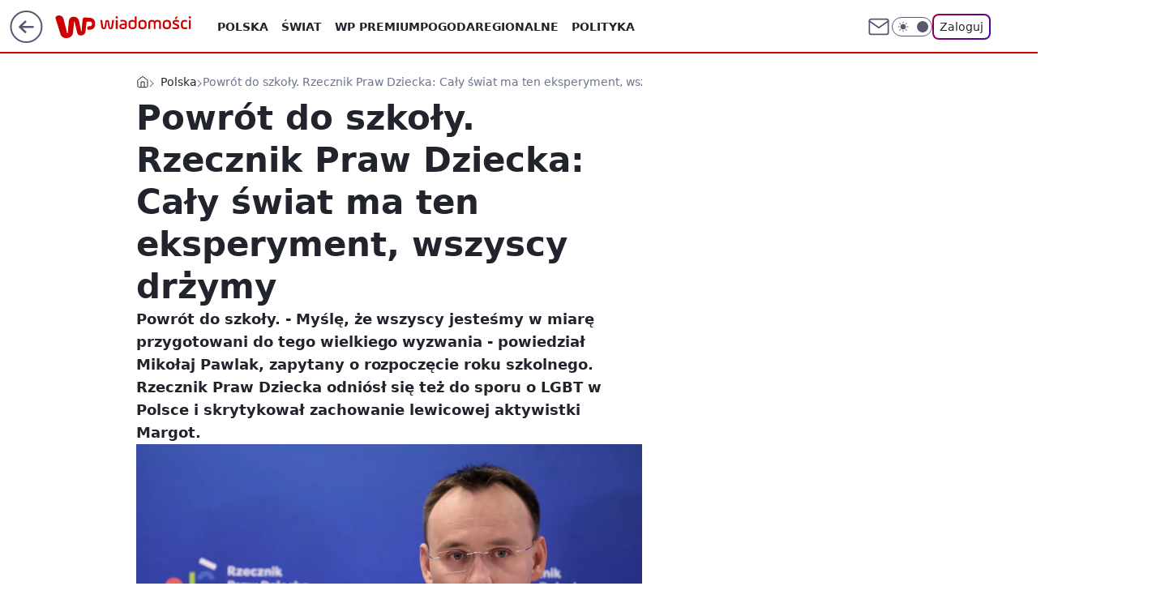

--- FILE ---
content_type: application/javascript
request_url: https://rek.www.wp.pl/gaf.js?rv=2&sn=wiadomosci&pvid=b60950c5877d4ec1d73b&rekids=234730&tVersion=A&phtml=wiadomosci.wp.pl%2Fpowrot-do-szkoly-rzecznik-praw-dziecka-caly-swiat-ma-ten-eksperyment-wszyscy-drzymy-6549265463630528a&abtest=adtech%7CPRGM-1047%7CA%3Badtech%7CPU-335%7CB%3Badtech%7CPRG-3468%7CB%3Badtech%7CPRGM-1036%7CD%3Badtech%7CFP-76%7CA%3Badtech%7CPRGM-1356%7CA%3Badtech%7CPRGM-1610%7CA%3Badtech%7CPRGM-1419%7CB%3Badtech%7CPRGM-1589%7CB%3Badtech%7CPRGM-1443%7CA%3Badtech%7CPRGM-1421%7CA%3Badtech%7CPRGM-1587%7CD%3Badtech%7CPRGM-1615%7CA%3Badtech%7CPRGM-1215%7CC%3Bapplication%7CDRP-1724%7CB&PWA_adbd=0&darkmode=0&highLayout=0&layout=wide&navType=navigate&cdl=0&ctype=article&ciab=IAB12-2&cid=6549265463630528&csystem=ncr&cdate=2020-09-01&ccategory=polska&REKtagi=powrot_do_szkoly%3Brozpoczecie_roku_szkolnego%3Brzecznik_praw_dziecka%3Bministerstwo_edukacji_narodowej&vw=1280&vh=720&p1=0&spin=iyzck9f0&bcv=2
body_size: 3293
content:
iyzck9f0({"spin":"iyzck9f0","bunch":234730,"context":{"dsa":false,"minor":false,"bidRequestId":"8982576e-c738-4f0b-8980-9d188e63c159","maConfig":{"timestamp":"2026-01-15T08:59:46.335Z"},"dfpConfig":{"timestamp":"2026-01-19T13:39:44.008Z"},"sda":[],"targeting":{"client":{},"server":{},"query":{"PWA_adbd":"0","REKtagi":"powrot_do_szkoly;rozpoczecie_roku_szkolnego;rzecznik_praw_dziecka;ministerstwo_edukacji_narodowej","abtest":"adtech|PRGM-1047|A;adtech|PU-335|B;adtech|PRG-3468|B;adtech|PRGM-1036|D;adtech|FP-76|A;adtech|PRGM-1356|A;adtech|PRGM-1610|A;adtech|PRGM-1419|B;adtech|PRGM-1589|B;adtech|PRGM-1443|A;adtech|PRGM-1421|A;adtech|PRGM-1587|D;adtech|PRGM-1615|A;adtech|PRGM-1215|C;application|DRP-1724|B","bcv":"2","ccategory":"polska","cdate":"2020-09-01","cdl":"0","ciab":"IAB12-2","cid":"6549265463630528","csystem":"ncr","ctype":"article","darkmode":"0","highLayout":"0","layout":"wide","navType":"navigate","p1":"0","phtml":"wiadomosci.wp.pl/powrot-do-szkoly-rzecznik-praw-dziecka-caly-swiat-ma-ten-eksperyment-wszyscy-drzymy-6549265463630528a","pvid":"b60950c5877d4ec1d73b","rekids":"234730","rv":"2","sn":"wiadomosci","spin":"iyzck9f0","tVersion":"A","vh":"720","vw":"1280"}},"directOnly":0,"geo":{"country":"840","region":"","city":""},"statid":"","mlId":"","rshsd":"18","isRobot":false,"curr":{"EUR":4.2192,"USD":3.6346,"CHF":4.5302,"GBP":4.8692},"rv":"2","status":{"advf":2,"ma":2,"ma_ads-bidder":2,"ma_cpv-bidder":2,"ma_high-cpm-bidder":2}},"slots":{"10":{"delivered":"","campaign":null,"dfpConfig":null},"11":{"delivered":"1","campaign":null,"dfpConfig":{"placement":"/89844762/Desktop_Wiadomosci.wp.pl_x11_art","roshash":"AEHK","ceil":100,"sizes":[[336,280],[640,280],[300,250]],"namedSizes":["fluid"],"div":"div-gpt-ad-x11-art","targeting":{"DFPHASH":"AEHK","emptygaf":"0"},"gfp":"AEHK"}},"12":{"delivered":"1","campaign":null,"dfpConfig":{"placement":"/89844762/Desktop_Wiadomosci.wp.pl_x12_art","roshash":"AEHK","ceil":100,"sizes":[[336,280],[640,280],[300,250]],"namedSizes":["fluid"],"div":"div-gpt-ad-x12-art","targeting":{"DFPHASH":"AEHK","emptygaf":"0"},"gfp":"AEHK"}},"13":{"delivered":"1","campaign":null,"dfpConfig":{"placement":"/89844762/Desktop_Wiadomosci.wp.pl_x13_art","roshash":"AEHK","ceil":100,"sizes":[[336,280],[640,280],[300,250]],"namedSizes":["fluid"],"div":"div-gpt-ad-x13-art","targeting":{"DFPHASH":"AEHK","emptygaf":"0"},"gfp":"AEHK"}},"14":{"delivered":"1","campaign":null,"dfpConfig":{"placement":"/89844762/Desktop_Wiadomosci.wp.pl_x14_art","roshash":"AEHK","ceil":100,"sizes":[[336,280],[640,280],[300,250]],"namedSizes":["fluid"],"div":"div-gpt-ad-x14-art","targeting":{"DFPHASH":"AEHK","emptygaf":"0"},"gfp":"AEHK"}},"15":{"delivered":"1","campaign":null,"dfpConfig":{"placement":"/89844762/Desktop_Wiadomosci.wp.pl_x15_art","roshash":"AEHK","ceil":100,"sizes":[[728,90],[970,300],[950,90],[980,120],[980,90],[970,150],[970,90],[970,250],[930,180],[950,200],[750,100],[970,66],[750,200],[960,90],[970,100],[750,300],[970,200],[950,300]],"namedSizes":["fluid"],"div":"div-gpt-ad-x15-art","targeting":{"DFPHASH":"AEHK","emptygaf":"0"},"gfp":"AEHK"}},"16":{"delivered":"1","campaign":null,"dfpConfig":{"placement":"/89844762/Desktop_Wiadomosci.wp.pl_x16","roshash":"AEHK","ceil":100,"sizes":[[728,90],[970,300],[950,90],[980,120],[980,90],[970,150],[970,90],[970,250],[930,180],[950,200],[750,100],[970,66],[750,200],[960,90],[970,100],[750,300],[970,200],[950,300]],"namedSizes":["fluid"],"div":"div-gpt-ad-x16","targeting":{"DFPHASH":"AEHK","emptygaf":"0"},"gfp":"AEHK"}},"17":{"delivered":"1","campaign":null,"dfpConfig":{"placement":"/89844762/Desktop_Wiadomosci.wp.pl_x17","roshash":"AEHK","ceil":100,"sizes":[[728,90],[970,300],[950,90],[980,120],[980,90],[970,150],[970,90],[970,250],[930,180],[950,200],[750,100],[970,66],[750,200],[960,90],[970,100],[750,300],[970,200],[950,300]],"namedSizes":["fluid"],"div":"div-gpt-ad-x17","targeting":{"DFPHASH":"AEHK","emptygaf":"0"},"gfp":"AEHK"}},"18":{"delivered":"1","campaign":null,"dfpConfig":{"placement":"/89844762/Desktop_Wiadomosci.wp.pl_x18","roshash":"AEHK","ceil":100,"sizes":[[728,90],[970,300],[950,90],[980,120],[980,90],[970,150],[970,90],[970,250],[930,180],[950,200],[750,100],[970,66],[750,200],[960,90],[970,100],[750,300],[970,200],[950,300]],"namedSizes":["fluid"],"div":"div-gpt-ad-x18","targeting":{"DFPHASH":"AEHK","emptygaf":"0"},"gfp":"AEHK"}},"19":{"delivered":"1","campaign":null,"dfpConfig":{"placement":"/89844762/Desktop_Wiadomosci.wp.pl_x19","roshash":"AEHK","ceil":100,"sizes":[[728,90],[970,300],[950,90],[980,120],[980,90],[970,150],[970,90],[970,250],[930,180],[950,200],[750,100],[970,66],[750,200],[960,90],[970,100],[750,300],[970,200],[950,300]],"namedSizes":["fluid"],"div":"div-gpt-ad-x19","targeting":{"DFPHASH":"AEHK","emptygaf":"0"},"gfp":"AEHK"}},"2":{"delivered":"1","campaign":null,"dfpConfig":{"placement":"/89844762/Desktop_Wiadomosci.wp.pl_x02","roshash":"BJMP","ceil":100,"sizes":[[970,300],[970,600],[750,300],[950,300],[980,600],[1920,870],[1200,600],[750,400],[960,640]],"namedSizes":["fluid"],"div":"div-gpt-ad-x02","targeting":{"DFPHASH":"BJMP","emptygaf":"0"},"gfp":"BJMP"}},"24":{"delivered":"","campaign":null,"dfpConfig":null},"25":{"delivered":"1","campaign":null,"dfpConfig":{"placement":"/89844762/Desktop_Wiadomosci.wp.pl_x25_art","roshash":"AEHK","ceil":100,"sizes":[[336,280],[640,280],[300,250]],"namedSizes":["fluid"],"div":"div-gpt-ad-x25-art","targeting":{"DFPHASH":"AEHK","emptygaf":"0"},"gfp":"AEHK"}},"27":{"delivered":"1","campaign":null,"dfpConfig":{"placement":"/89844762/Desktop_Wiadomosci.wp.pl_x27_art","roshash":"AEHK","ceil":100,"sizes":[[160,600]],"namedSizes":["fluid"],"div":"div-gpt-ad-x27-art","targeting":{"DFPHASH":"AEHK","emptygaf":"0"},"gfp":"AEHK"}},"28":{"delivered":"","campaign":null,"dfpConfig":null},"29":{"delivered":"","campaign":null,"dfpConfig":null},"3":{"delivered":"1","campaign":null,"dfpConfig":{"placement":"/89844762/Desktop_Wiadomosci.wp.pl_x03_art","roshash":"AEHK","ceil":100,"sizes":[[728,90],[970,300],[950,90],[980,120],[980,90],[970,150],[970,90],[970,250],[930,180],[950,200],[750,100],[970,66],[750,200],[960,90],[970,100],[750,300],[970,200],[950,300]],"namedSizes":["fluid"],"div":"div-gpt-ad-x03-art","targeting":{"DFPHASH":"AEHK","emptygaf":"0"},"gfp":"AEHK"}},"32":{"delivered":"1","campaign":null,"dfpConfig":{"placement":"/89844762/Desktop_Wiadomosci.wp.pl_x32_art","roshash":"AEHK","ceil":100,"sizes":[[336,280],[640,280],[300,250]],"namedSizes":["fluid"],"div":"div-gpt-ad-x32-art","targeting":{"DFPHASH":"AEHK","emptygaf":"0"},"gfp":"AEHK"}},"33":{"delivered":"1","campaign":null,"dfpConfig":{"placement":"/89844762/Desktop_Wiadomosci.wp.pl_x33_art","roshash":"AEHK","ceil":100,"sizes":[[336,280],[640,280],[300,250]],"namedSizes":["fluid"],"div":"div-gpt-ad-x33-art","targeting":{"DFPHASH":"AEHK","emptygaf":"0"},"gfp":"AEHK"}},"34":{"delivered":"1","campaign":null,"dfpConfig":{"placement":"/89844762/Desktop_Wiadomosci.wp.pl_x34_art","roshash":"AEHK","ceil":100,"sizes":[[300,250]],"namedSizes":["fluid"],"div":"div-gpt-ad-x34-art","targeting":{"DFPHASH":"AEHK","emptygaf":"0"},"gfp":"AEHK"}},"35":{"delivered":"1","campaign":null,"dfpConfig":{"placement":"/89844762/Desktop_Wiadomosci.wp.pl_x35_art","roshash":"AEHK","ceil":100,"sizes":[[300,600],[300,250]],"namedSizes":["fluid"],"div":"div-gpt-ad-x35-art","targeting":{"DFPHASH":"AEHK","emptygaf":"0"},"gfp":"AEHK"}},"36":{"delivered":"1","campaign":null,"dfpConfig":{"placement":"/89844762/Desktop_Wiadomosci.wp.pl_x36_art","roshash":"AEHK","ceil":100,"sizes":[[300,600],[300,250]],"namedSizes":["fluid"],"div":"div-gpt-ad-x36-art","targeting":{"DFPHASH":"AEHK","emptygaf":"0"},"gfp":"AEHK"}},"37":{"delivered":"1","campaign":null,"dfpConfig":{"placement":"/89844762/Desktop_Wiadomosci.wp.pl_x37_art","roshash":"AEHK","ceil":100,"sizes":[[300,600],[300,250]],"namedSizes":["fluid"],"div":"div-gpt-ad-x37-art","targeting":{"DFPHASH":"AEHK","emptygaf":"0"},"gfp":"AEHK"}},"40":{"delivered":"1","campaign":null,"dfpConfig":{"placement":"/89844762/Desktop_Wiadomosci.wp.pl_x40","roshash":"AFIL","ceil":100,"sizes":[[300,250]],"namedSizes":["fluid"],"div":"div-gpt-ad-x40","targeting":{"DFPHASH":"AFIL","emptygaf":"0"},"gfp":"AFIL"}},"5":{"lazy":1,"delivered":"1","campaign":{"id":"188651","adm":{"bunch":"234730","creations":[{"height":280,"showLabel":true,"src":"https://mamc.wpcdn.pl/188651/1768574032149/d[67].jpg","trackers":{"click":[""],"cview":["//ma.wp.pl/ma.gif?clid=a34bb419bc1345d54896e03c36043d43\u0026SN=wiadomosci\u0026pvid=b60950c5877d4ec1d73b\u0026action=cvimp\u0026pg=wiadomosci.wp.pl\u0026par=publisherID%3D308%26utility%3DYS-QlyUr_GHbWyxQADUpyk21qWKp8W5gA9B50u3SxbhreDEAUboyehsekb6lZQj6%26inver%3D2%26slotID%3D005%26seatFee%3DB3weSeIrpuDB76sOdtankY2Zbj6Wu4iqXitL0j1Cvqc%26billing%3Dcpv%26is_adblock%3D0%26hBidPrice%3DADGJMPS%26medium%3Ddisplay%26bidReqID%3D8982576e-c738-4f0b-8980-9d188e63c159%26rekid%3D234730%26ip%3D51VqDrhc7zJjIp2Ou9GWuO-fWrFx90iE8nN1ecjNX9o%26test%3D0%26org_id%3D25%26editedTimestamp%3D1768574250%26pricingModel%3D02yl3iXCi-2Hou0wDoYqduVUY5w-2CxRpzlPMz0C27g%26device%3DPERSONAL_COMPUTER%26source%3DTG%26iabPageCategories%3D%26ttl%3D1768929565%26bidderID%3D11%26isDev%3Dfalse%26slotSizeWxH%3D640x280%26targetDomain%3Dwojas.pl%26cur%3DPLN%26tpID%3D1404446%26order%3D266261%26geo%3D840%253B%253B%26bidTimestamp%3D1768843165%26hBudgetRate%3DADGJMPS%26platform%3D8%26conversionValue%3D0%26seatID%3Da34bb419bc1345d54896e03c36043d43%26client_id%3D51440%26is_robot%3D0%26partnerID%3D%26capping%3D1%26ssp%3Dwp.pl%26domain%3Dwiadomosci.wp.pl%26iabSiteCategories%3D%26pvid%3Db60950c5877d4ec1d73b%26sn%3Dwiadomosci%26contentID%3D6549265463630528%26userID%3D__UNKNOWN_TELL_US__%26creationID%3D1473568%26workfID%3D188651%26emission%3D3045402"],"impression":["//ma.wp.pl/ma.gif?clid=a34bb419bc1345d54896e03c36043d43\u0026SN=wiadomosci\u0026pvid=b60950c5877d4ec1d73b\u0026action=delivery\u0026pg=wiadomosci.wp.pl\u0026par=inver%3D2%26slotID%3D005%26seatFee%3DB3weSeIrpuDB76sOdtankY2Zbj6Wu4iqXitL0j1Cvqc%26billing%3Dcpv%26is_adblock%3D0%26hBidPrice%3DADGJMPS%26medium%3Ddisplay%26bidReqID%3D8982576e-c738-4f0b-8980-9d188e63c159%26rekid%3D234730%26ip%3D51VqDrhc7zJjIp2Ou9GWuO-fWrFx90iE8nN1ecjNX9o%26test%3D0%26org_id%3D25%26editedTimestamp%3D1768574250%26pricingModel%3D02yl3iXCi-2Hou0wDoYqduVUY5w-2CxRpzlPMz0C27g%26device%3DPERSONAL_COMPUTER%26source%3DTG%26iabPageCategories%3D%26ttl%3D1768929565%26bidderID%3D11%26isDev%3Dfalse%26slotSizeWxH%3D640x280%26targetDomain%3Dwojas.pl%26cur%3DPLN%26tpID%3D1404446%26order%3D266261%26geo%3D840%253B%253B%26bidTimestamp%3D1768843165%26hBudgetRate%3DADGJMPS%26platform%3D8%26conversionValue%3D0%26seatID%3Da34bb419bc1345d54896e03c36043d43%26client_id%3D51440%26is_robot%3D0%26partnerID%3D%26capping%3D1%26ssp%3Dwp.pl%26domain%3Dwiadomosci.wp.pl%26iabSiteCategories%3D%26pvid%3Db60950c5877d4ec1d73b%26sn%3Dwiadomosci%26contentID%3D6549265463630528%26userID%3D__UNKNOWN_TELL_US__%26creationID%3D1473568%26workfID%3D188651%26emission%3D3045402%26publisherID%3D308%26utility%3DYS-QlyUr_GHbWyxQADUpyk21qWKp8W5gA9B50u3SxbhreDEAUboyehsekb6lZQj6"],"view":["//ma.wp.pl/ma.gif?clid=a34bb419bc1345d54896e03c36043d43\u0026SN=wiadomosci\u0026pvid=b60950c5877d4ec1d73b\u0026action=view\u0026pg=wiadomosci.wp.pl\u0026par=utility%3DYS-QlyUr_GHbWyxQADUpyk21qWKp8W5gA9B50u3SxbhreDEAUboyehsekb6lZQj6%26inver%3D2%26slotID%3D005%26seatFee%3DB3weSeIrpuDB76sOdtankY2Zbj6Wu4iqXitL0j1Cvqc%26billing%3Dcpv%26is_adblock%3D0%26hBidPrice%3DADGJMPS%26medium%3Ddisplay%26bidReqID%3D8982576e-c738-4f0b-8980-9d188e63c159%26rekid%3D234730%26ip%3D51VqDrhc7zJjIp2Ou9GWuO-fWrFx90iE8nN1ecjNX9o%26test%3D0%26org_id%3D25%26editedTimestamp%3D1768574250%26pricingModel%3D02yl3iXCi-2Hou0wDoYqduVUY5w-2CxRpzlPMz0C27g%26device%3DPERSONAL_COMPUTER%26source%3DTG%26iabPageCategories%3D%26ttl%3D1768929565%26bidderID%3D11%26isDev%3Dfalse%26slotSizeWxH%3D640x280%26targetDomain%3Dwojas.pl%26cur%3DPLN%26tpID%3D1404446%26order%3D266261%26geo%3D840%253B%253B%26bidTimestamp%3D1768843165%26hBudgetRate%3DADGJMPS%26platform%3D8%26conversionValue%3D0%26seatID%3Da34bb419bc1345d54896e03c36043d43%26client_id%3D51440%26is_robot%3D0%26partnerID%3D%26capping%3D1%26ssp%3Dwp.pl%26domain%3Dwiadomosci.wp.pl%26iabSiteCategories%3D%26pvid%3Db60950c5877d4ec1d73b%26sn%3Dwiadomosci%26contentID%3D6549265463630528%26userID%3D__UNKNOWN_TELL_US__%26creationID%3D1473568%26workfID%3D188651%26emission%3D3045402%26publisherID%3D308"]},"transparentPlaceholder":false,"type":"image","url":"https://wojas.pl/winter20/kolekcja?utm_source=wp\u0026utm_medium=MidText_Artykuly_WPM\u0026utm_campaign=WINTER_d_desktop","width":640}],"redir":"https://ma.wp.pl/redirma?SN=wiadomosci\u0026pvid=b60950c5877d4ec1d73b\u0026par=slotID%3D005%26billing%3Dcpv%26targetDomain%3Dwojas.pl%26geo%3D840%253B%253B%26conversionValue%3D0%26seatID%3Da34bb419bc1345d54896e03c36043d43%26domain%3Dwiadomosci.wp.pl%26utility%3DYS-QlyUr_GHbWyxQADUpyk21qWKp8W5gA9B50u3SxbhreDEAUboyehsekb6lZQj6%26seatFee%3DB3weSeIrpuDB76sOdtankY2Zbj6Wu4iqXitL0j1Cvqc%26device%3DPERSONAL_COMPUTER%26bidTimestamp%3D1768843165%26hBudgetRate%3DADGJMPS%26client_id%3D51440%26ttl%3D1768929565%26isDev%3Dfalse%26slotSizeWxH%3D640x280%26capping%3D1%26contentID%3D6549265463630528%26publisherID%3D308%26medium%3Ddisplay%26org_id%3D25%26ssp%3Dwp.pl%26iabPageCategories%3D%26partnerID%3D%26tpID%3D1404446%26is_robot%3D0%26iabSiteCategories%3D%26sn%3Dwiadomosci%26hBidPrice%3DADGJMPS%26rekid%3D234730%26pricingModel%3D02yl3iXCi-2Hou0wDoYqduVUY5w-2CxRpzlPMz0C27g%26order%3D266261%26inver%3D2%26bidReqID%3D8982576e-c738-4f0b-8980-9d188e63c159%26test%3D0%26editedTimestamp%3D1768574250%26source%3DTG%26bidderID%3D11%26cur%3DPLN%26pvid%3Db60950c5877d4ec1d73b%26userID%3D__UNKNOWN_TELL_US__%26is_adblock%3D0%26ip%3D51VqDrhc7zJjIp2Ou9GWuO-fWrFx90iE8nN1ecjNX9o%26platform%3D8%26creationID%3D1473568%26workfID%3D188651%26emission%3D3045402\u0026url=","slot":"5"},"creative":{"Id":"1473568","provider":"ma_cpv-bidder","roshash":"ADGJ","height":280,"width":640,"touchpointId":"1404446","source":{"bidder":"cpv-bidder"}},"sellingModel":{"directOnly":1,"model":"CPM_INT"}},"dfpConfig":null},"50":{"delivered":"1","campaign":null,"dfpConfig":{"placement":"/89844762/Desktop_Wiadomosci.wp.pl_x50_art","roshash":"AEHK","ceil":100,"sizes":[[728,90],[970,300],[950,90],[980,120],[980,90],[970,150],[970,90],[970,250],[930,180],[950,200],[750,100],[970,66],[750,200],[960,90],[970,100],[750,300],[970,200],[950,300]],"namedSizes":["fluid"],"div":"div-gpt-ad-x50-art","targeting":{"DFPHASH":"AEHK","emptygaf":"0"},"gfp":"AEHK"}},"52":{"delivered":"1","campaign":null,"dfpConfig":{"placement":"/89844762/Desktop_Wiadomosci.wp.pl_x52_art","roshash":"AEHK","ceil":100,"sizes":[[300,250]],"namedSizes":["fluid"],"div":"div-gpt-ad-x52-art","targeting":{"DFPHASH":"AEHK","emptygaf":"0"},"gfp":"AEHK"}},"529":{"delivered":"1","campaign":null,"dfpConfig":{"placement":"/89844762/Desktop_Wiadomosci.wp.pl_x529","roshash":"AEHK","ceil":100,"sizes":[[300,250]],"namedSizes":["fluid"],"div":"div-gpt-ad-x529","targeting":{"DFPHASH":"AEHK","emptygaf":"0"},"gfp":"AEHK"}},"53":{"delivered":"1","campaign":null,"dfpConfig":{"placement":"/89844762/Desktop_Wiadomosci.wp.pl_x53_art","roshash":"AEHK","ceil":100,"sizes":[[728,90],[970,300],[950,90],[980,120],[980,90],[970,150],[970,600],[970,90],[970,250],[930,180],[950,200],[750,100],[970,66],[750,200],[960,90],[970,100],[750,300],[970,200],[940,600]],"namedSizes":["fluid"],"div":"div-gpt-ad-x53-art","targeting":{"DFPHASH":"AEHK","emptygaf":"0"},"gfp":"AEHK"}},"531":{"delivered":"1","campaign":null,"dfpConfig":{"placement":"/89844762/Desktop_Wiadomosci.wp.pl_x531","roshash":"AEHK","ceil":100,"sizes":[[300,250]],"namedSizes":["fluid"],"div":"div-gpt-ad-x531","targeting":{"DFPHASH":"AEHK","emptygaf":"0"},"gfp":"AEHK"}},"541":{"delivered":"1","campaign":null,"dfpConfig":{"placement":"/89844762/Desktop_Wiadomosci.wp.pl_x541_art","roshash":"AEHK","ceil":100,"sizes":[[300,600],[300,250]],"namedSizes":["fluid"],"div":"div-gpt-ad-x541-art","targeting":{"DFPHASH":"AEHK","emptygaf":"0"},"gfp":"AEHK"}},"59":{"delivered":"1","campaign":null,"dfpConfig":{"placement":"/89844762/Desktop_Wiadomosci.wp.pl_x59_art","roshash":"AEHK","ceil":100,"sizes":[[300,600],[300,250]],"namedSizes":["fluid"],"div":"div-gpt-ad-x59-art","targeting":{"DFPHASH":"AEHK","emptygaf":"0"},"gfp":"AEHK"}},"6":{"delivered":"","campaign":null,"dfpConfig":null},"61":{"delivered":"1","campaign":null,"dfpConfig":{"placement":"/89844762/Desktop_Wiadomosci.wp.pl_x61_art","roshash":"AEHK","ceil":100,"sizes":[[300,250]],"namedSizes":["fluid"],"div":"div-gpt-ad-x61-art","targeting":{"DFPHASH":"AEHK","emptygaf":"0"},"gfp":"AEHK"}},"62":{"delivered":"","campaign":null,"dfpConfig":null},"67":{"delivered":"1","campaign":null,"dfpConfig":{"placement":"/89844762/Desktop_Wiadomosci.wp.pl_x67_art","roshash":"ADJM","ceil":100,"sizes":[[300,50]],"namedSizes":["fluid"],"div":"div-gpt-ad-x67-art","targeting":{"DFPHASH":"ADJM","emptygaf":"0"},"gfp":"ADJM"}},"7":{"delivered":"","campaign":null,"dfpConfig":null},"70":{"delivered":"1","campaign":null,"dfpConfig":{"placement":"/89844762/Desktop_Wiadomosci.wp.pl_x70_art","roshash":"AEHK","ceil":100,"sizes":[[728,90],[970,300],[950,90],[980,120],[980,90],[970,150],[970,90],[970,250],[930,180],[950,200],[750,100],[970,66],[750,200],[960,90],[970,100],[750,300],[970,200],[950,300]],"namedSizes":["fluid"],"div":"div-gpt-ad-x70-art","targeting":{"DFPHASH":"AEHK","emptygaf":"0"},"gfp":"AEHK"}},"716":{"delivered":"","campaign":null,"dfpConfig":null},"717":{"delivered":"","campaign":null,"dfpConfig":null},"72":{"delivered":"1","campaign":null,"dfpConfig":{"placement":"/89844762/Desktop_Wiadomosci.wp.pl_x72_art","roshash":"AEHK","ceil":100,"sizes":[[300,250]],"namedSizes":["fluid"],"div":"div-gpt-ad-x72-art","targeting":{"DFPHASH":"AEHK","emptygaf":"0"},"gfp":"AEHK"}},"79":{"delivered":"1","campaign":null,"dfpConfig":{"placement":"/89844762/Desktop_Wiadomosci.wp.pl_x79_art","roshash":"AEHK","ceil":100,"sizes":[[300,600],[300,250]],"namedSizes":["fluid"],"div":"div-gpt-ad-x79-art","targeting":{"DFPHASH":"AEHK","emptygaf":"0"},"gfp":"AEHK"}},"8":{"delivered":"","campaign":null,"dfpConfig":null},"80":{"delivered":"1","campaign":null,"dfpConfig":{"placement":"/89844762/Desktop_Wiadomosci.wp.pl_x80_art","roshash":"ADLO","ceil":100,"sizes":[[1,1]],"namedSizes":["fluid"],"div":"div-gpt-ad-x80-art","isNative":1,"targeting":{"DFPHASH":"ADLO","emptygaf":"0"},"gfp":"ADLO"}},"800":{"delivered":"","campaign":null,"dfpConfig":null},"81":{"delivered":"1","campaign":null,"dfpConfig":{"placement":"/89844762/Desktop_Wiadomosci.wp.pl_x81_art","roshash":"ADLO","ceil":100,"sizes":[[1,1]],"namedSizes":["fluid"],"div":"div-gpt-ad-x81-art","isNative":1,"targeting":{"DFPHASH":"ADLO","emptygaf":"0"},"gfp":"ADLO"}},"810":{"delivered":"","campaign":null,"dfpConfig":null},"811":{"delivered":"","campaign":null,"dfpConfig":null},"812":{"delivered":"","campaign":null,"dfpConfig":null},"813":{"delivered":"","campaign":null,"dfpConfig":null},"814":{"delivered":"","campaign":null,"dfpConfig":null},"815":{"delivered":"","campaign":null,"dfpConfig":null},"816":{"delivered":"","campaign":null,"dfpConfig":null},"817":{"delivered":"","campaign":null,"dfpConfig":null},"82":{"delivered":"1","campaign":null,"dfpConfig":{"placement":"/89844762/Desktop_Wiadomosci.wp.pl_x82_art","roshash":"ADLO","ceil":100,"sizes":[[1,1]],"namedSizes":["fluid"],"div":"div-gpt-ad-x82-art","isNative":1,"targeting":{"DFPHASH":"ADLO","emptygaf":"0"},"gfp":"ADLO"}},"83":{"delivered":"1","campaign":null,"dfpConfig":{"placement":"/89844762/Desktop_Wiadomosci.wp.pl_x83_art","roshash":"ADLO","ceil":100,"sizes":[[1,1]],"namedSizes":["fluid"],"div":"div-gpt-ad-x83-art","isNative":1,"targeting":{"DFPHASH":"ADLO","emptygaf":"0"},"gfp":"ADLO"}},"840":{"delivered":"","campaign":null,"dfpConfig":null},"841":{"delivered":"","campaign":null,"dfpConfig":null},"842":{"delivered":"","campaign":null,"dfpConfig":null},"843":{"delivered":"","campaign":null,"dfpConfig":null},"89":{"delivered":"","campaign":null,"dfpConfig":null},"90":{"delivered":"1","campaign":null,"dfpConfig":{"placement":"/89844762/Desktop_Wiadomosci.wp.pl_x90_art","roshash":"AEHK","ceil":100,"sizes":[[728,90],[970,300],[950,90],[980,120],[980,90],[970,150],[970,90],[970,250],[930,180],[950,200],[750,100],[970,66],[750,200],[960,90],[970,100],[750,300],[970,200],[950,300]],"namedSizes":["fluid"],"div":"div-gpt-ad-x90-art","targeting":{"DFPHASH":"AEHK","emptygaf":"0"},"gfp":"AEHK"}},"92":{"delivered":"1","campaign":null,"dfpConfig":{"placement":"/89844762/Desktop_Wiadomosci.wp.pl_x92_art","roshash":"AEHK","ceil":100,"sizes":[[300,250]],"namedSizes":["fluid"],"div":"div-gpt-ad-x92-art","targeting":{"DFPHASH":"AEHK","emptygaf":"0"},"gfp":"AEHK"}},"93":{"delivered":"1","campaign":null,"dfpConfig":{"placement":"/89844762/Desktop_Wiadomosci.wp.pl_x93_art","roshash":"AEHK","ceil":100,"sizes":[[300,600],[300,250]],"namedSizes":["fluid"],"div":"div-gpt-ad-x93-art","targeting":{"DFPHASH":"AEHK","emptygaf":"0"},"gfp":"AEHK"}},"94":{"delivered":"1","campaign":null,"dfpConfig":{"placement":"/89844762/Desktop_Wiadomosci.wp.pl_x94_art","roshash":"AEHK","ceil":100,"sizes":[[300,600],[300,250]],"namedSizes":["fluid"],"div":"div-gpt-ad-x94-art","targeting":{"DFPHASH":"AEHK","emptygaf":"0"},"gfp":"AEHK"}},"95":{"delivered":"1","campaign":null,"dfpConfig":{"placement":"/89844762/Desktop_Wiadomosci.wp.pl_x95_art","roshash":"AEHK","ceil":100,"sizes":[[300,600],[300,250]],"namedSizes":["fluid"],"div":"div-gpt-ad-x95-art","targeting":{"DFPHASH":"AEHK","emptygaf":"0"},"gfp":"AEHK"}},"99":{"delivered":"1","campaign":null,"dfpConfig":{"placement":"/89844762/Desktop_Wiadomosci.wp.pl_x99_art","roshash":"AEHK","ceil":100,"sizes":[[300,600],[300,250]],"namedSizes":["fluid"],"div":"div-gpt-ad-x99-art","targeting":{"DFPHASH":"AEHK","emptygaf":"0"},"gfp":"AEHK"}}},"bdd":{}});